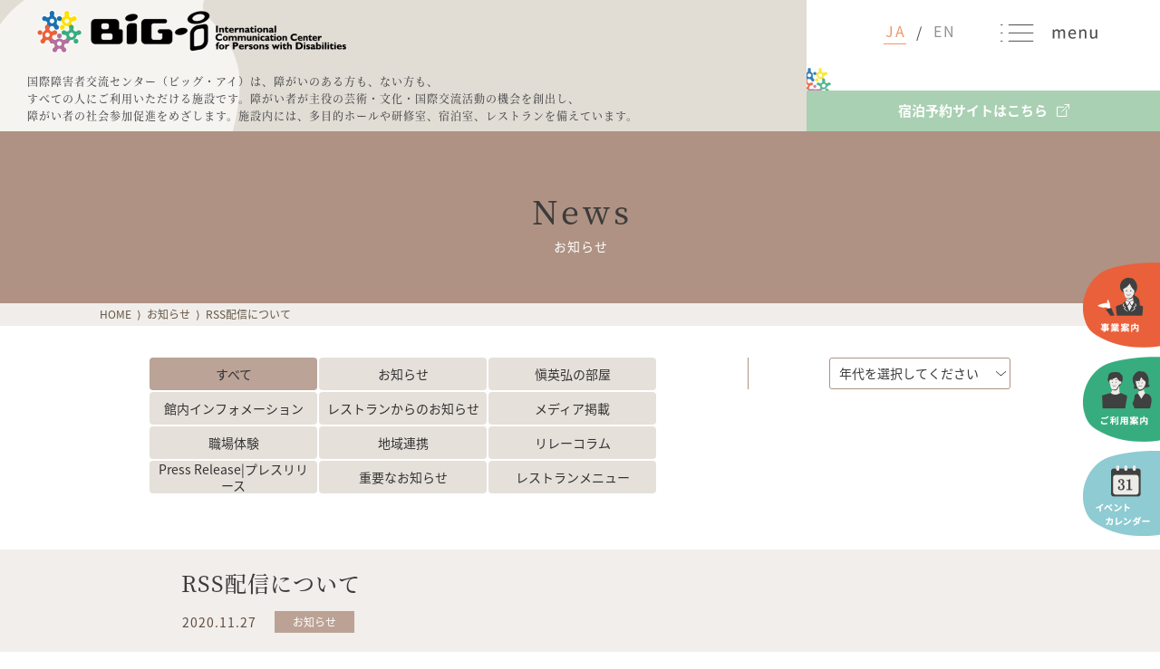

--- FILE ---
content_type: text/html; charset=utf-8
request_url: https://big-i.jp/news/post/000543.php
body_size: 20787
content:
<!DOCTYPE html>
<html lang="ja">
<head prefix="og: http://ogp.me/ns# fb: http://ogp.me/ns/fb# article: http://ogp.me/ns/article#">
<meta charset="UTF-8">
<meta name="viewport" content="width=device-width, initial-scale=1.0">
<meta http-equiv="X-UA-Compatible" content="IE=edge" />
<meta name="format-detection" content="telephone=no">

<title>RSS配信について　|　お知らせ　|　国際障害者交流センター（ビッグ・アイ）</title>

<meta name="description" content="国際障害者交流センター（ビッグ・アイ）は、障がいのある方も、ない方も、すべての人にご利用いただける施設です。障がい者が主役の芸術・文化・国際交流活動の機会を創出し、障がい者の社会参加促進をめざします。施設内には、多目的ホールや研修室、宿泊室、レストランを備えています。" />
<meta name="keywords" content="国際障害者交流センター（ビッグ・アイ）,障がい者,芸術,文化,国際,交流,多目的ホール,研修室,宿泊室,レストラン,イベント,アートプロジェクト,愛カフェ,トラベルサロン,i-co" />

<meta property="og:title" content="RSS配信について　|　お知らせ　|　国際障害者交流センター（ビッグ・アイ）" />
<meta property="og:type" content="website" />
<meta property="og:url" content="http://www.big-i.jp/news/post/000543.phph" />
<meta property="og:image" content="http://www.big-i.jp/images/common/ogp.jpg" />
<meta property="og:site_name"  content="国際障害者交流センター（ビッグ・アイ）" />
<meta property="og:description" content="国際障害者交流センター（ビッグ・アイ）は、障がいのある方も、ない方も、すべての人にご利用いただける施設です。障がい者が主役の芸術・文化・国際交流活動の機会を創出し、障がい者の社会参加促進をめざします。施設内には、多目的ホールや研修室、宿泊室、レストランを備えています。" />
<meta name="twitter:card" content="summary_large_image" />
<meta name="twitter:image" content="http://www.big-i.jp/images/common/ogp.jpg" />

<script src="/js/viewport.js"></script>
<link href="/favicon.ico" rel="shortcut icon" />
<link href="/css/slick.css" rel="stylesheet" />
<link href="/css/common.css?202008" rel="stylesheet" />
<link href="/css/news.css?202008" rel="stylesheet" />

<script>
(function(d) {
var config = {
  kitId: 'uxl7bfn',
  scriptTimeout: 3000,
  async: true
},
h=d.documentElement,t=setTimeout(function(){h.className=h.className.replace(/\bwf-loading\b/g,"")+" wf-inactive";},config.scriptTimeout),tk=d.createElement("script"),f=false,s=d.getElementsByTagName("script")[0],a;h.className+=" wf-loading";tk.src='https://use.typekit.net/'+config.kitId+'.js';tk.async=true;tk.onload=tk.onreadystatechange=function(){a=this.readyState;if(f||a&&a!="complete"&&a!="loaded")return;f=true;clearTimeout(t);try{Typekit.load(config)}catch(e){}};s.parentNode.insertBefore(tk,s)
})(document);
</script>

<!-- Global site tag (gtag.js) - Google Analytics -->
<script async src="https://www.googletagmanager.com/gtag/js?id=G-6GLN2KRVX4"></script>
<script>
  window.dataLayer = window.dataLayer || [];
  function gtag(){dataLayer.push(arguments);}
  gtag('js', new Date());


  gtag('config', 'G-6GLN2KRVX4');
</script>

</head>
<body>
<section id="wrapper">

	<header class="clear">
		<h1 class="fade op"><a href="/">国際障害者交流センター（ビッグ・アイ）</a></h1>

		<div class="rightblock clear">
			<p class="lang"><a href="/" class="current">JA</a> / <a href="/contents/en/">EN</a></p>
			<p class="menu fade op"><a href="">MENU</a></p>
		</div>

		<div class="popmenu">
			<div class="menu_head">
				<p class="lang"><a href="/" class="current">JA</a> / <a href="/contents/en/">EN</a></p>
				<p class="menu fade op"><a href="">MENU</a></p>
			</div>

			<div class="menu_body">
				<div class="linkbox fade op">
					<p class="lline na"><a href="/">ホーム</a></p>
				</div>

				<h3>プロジェクト</h3>
				<div class="linkbox fade op">
					<div class="catlist">
						<p class="cat1"><a href="/projects/">事業案内</a></p>
						<p class="cat2"><a href="/museum2/">ミュージアム</a></p>
					</div>

					<div class="catlist">
						<p class="cat3"><a href="/reports/">事業報告・研究</a></p>
						<p class="cat4"><a href="/spprojects/">特設</a></p>
					</div>
				</div>

				<div class="linkbox fade op">
					<p class="lline cal"><a href="/calendar/">イベントカレンダー</a></p>
				</div>

				<div class="linkbox nb fade op">
					<p class="lline"><a href="/contact/">お問合せ</a></p>
				</div>

				<div class="scbox">
					<p class="tline">宿泊室について</p>
					<div class="body">
						<p class="tel"><b>072-290-0900</b></p>
						<p class="time">受付時間：9:00～23:00</p>
						<p class="contact fade op"><a href="https://www.big-i.jp/hotel/" target="_blank"><b>宿泊のご予約はこちら</b></a></p>
					</div>
				</div>

				<div class="scbox">
					<p class="tline">多目的ホール・研修室のご利用について</p>
					<div class="body">
						<p class="tel"><b>072-290-0900</b></p>
						<p class="time">受付時間：9:00～23:00</p>
						<p class="contact fade op"><a href="/contact/?c=1">多目的ホール・研修室のご利用に関する<span>お問合せフォームはこちら</span></a></p>
					</div>
				</div>

				<div class="scbox lastb">
					<p class="tline w">障がい者の文化芸術活動及び鑑賞に関するご相談・<br />事業・ホームページ・情報紙に関するお問合せ</p>
					<div class="body">
						<p class="tel"><b>072-290-0962</b></p>
						<p class="time">受付時間：平日　10:00～18:00</p>
						<p class="contact fade op"><a href="/contact/?c=2">障がい者の文化芸術活動及び鑑賞に<br />関するご相談・事業・ホームページ・<br /><span>情報紙に関するお問合せフォームはこちら</span></a></p>
					</div>
				</div>

				<div class="iconbox">
					<p class="box1"><a href="/guide/"><b>利用案内</b></a></p>
					<p class="box2"><a href="/about/access.php#cnavi"><b>交通アクセス</b></a></p>
				</div>

				<div class="linkbox fade op">
					<p class="lline"><a href="/about/">ビッグ･アイとは</a></p>
				</div>

				<div class="linkbox fade op">
					<p class="lline"><a href="/news/">News おしらせ</a></p>
				</div>

				<div class="linkbox fade op">
					<p class="lline"><a href="/use/">施設紹介</a></p>
				</div>

				<div class="linkbox fade op">
					<div class="catlist">
						<p><a href="/use/guestroom.php">宿泊施設</a></p>
						<p><a href="/use/hall.php">多目的ホール</a></p>
					</div>

					<div class="catlist">
						<p><a href="/use/trainingroom.php">研修室</a></li>
						<p><a href="/use/restaurant.php">レストラン</a></p>
					</div>

					<div class="catlist">
						<p><a href="/use/barrierfree.php">バリアフリー</a></p>
					</div>
				</div>

				<div class="linkbox fade op">
					<p class="lline"><a href="/links/">リンク集</a></p>
				</div>

				<div class="linkbox fade op">
					<p class="lline"><a href="/privacy/">プライバシーポリシー</a></p>
				</div>

				<div class="menu_sns fade op">
					<p class="fb"><a href="https://www.facebook.com/bigiartproject" target="_blank"></a></p>
					<p class="rss"><a href="/news/post/000543.php#jump1" target="_blank">RSS</a></p>
				</div>

				<div class="plogoarea">
					<p class="logo fade op"><a href="/">国際障害者交流センター（ビッグ・アイ）</a></p>
					<p class="address">〒590-0115<br />大阪府堺市南区茶山台1-8-1</p>
				</div>
			</div>
		</div>
	</header>

<section class="ptitle_block clear">
	<div class="tinfo_block clear">
		<p class="lead">
			国際障害者交流センター（ビッグ・アイ）は、障がいのある方も、ない方も、<br class="pc" />すべての人にご利用いただける施設です。障がい者が主役の芸術・文化・国際交流活動の機会を創出し、<br class="pc" />障がい者の社会参加促進をめざします。施設内には、多目的ホールや研修室、宿泊室、レストランを備えています。
		</p>
		<p class="link fade op"><a href="https://www.big-i.jp/hotel/" target="_blank"><b>宿泊予約サイトはこちら</b></a></p>
	</div>

	<div class="ptitle">
		<h1>News</h1>
		<p>お知らせ</p>
	</div>

	<div class="bread">
		<ul>
			<li><a href="/">HOME</a></li>
			<li>&nbsp;&nbsp;&rang;&nbsp;&nbsp;<a href="/news/">お知らせ</a></li>
			<li>&nbsp;&nbsp;&rang;&nbsp;&nbsp;RSS配信について</li>
		</ul>
	</div>
</section>

<section class="news_area2">

	

















	<div class="cnavi_block mb60 clear">
		<div class="cnavilist">
			<ul>
				<li class="on"><a href="/news/">すべて</a></li>
					<li><a href="/news/news/#jump1">お知らせ</a></li>
					<li><a href="/news/room/#jump1">愼英弘の部屋</a></li>
					<li><a href="/news/information/#jump1">館内インフォメーション</a></li>
					<li><a href="/news/restaurant-news/#jump1">レストランからのお知らせ</a></li>
					<li><a href="/news/cat100/#jump1">メディア掲載</a></li>
					<li><a href="/news/cat53/#jump1">職場体験</a></li>
					<li><a href="/news/cat57/#jump1">地域連携</a></li>
					<li><a href="/news/column/#jump1">リレーコラム</a></li>
					<li><a href="/news/press-release/#jump1">Press Release|プレスリリース</a></li>
					<li><a href="/news/important/#jump1">重要なお知らせ</a></li>
					<li><a href="/news/menu/#jump1">レストランメニュー</a></li>
			</ul>
		</div>

		<div class="archives_box">
			<select onChange="top.location.href=value" class="select">
				<option value="">年代を選択してください</option>
					<option value="/news/2011/#jump1">2011</option>
					<option value="/news/2012/#jump1">2012</option>
					<option value="/news/2014/#jump1">2014</option>
					<option value="/news/2015/#jump1">2015</option>
					<option value="/news/2016/#jump1">2016</option>
					<option value="/news/2017/#jump1">2017</option>
					<option value="/news/2018/#jump1">2018</option>
					<option value="/news/2019/#jump1">2019</option>
					<option value="/news/2020/#jump1">2020</option>
					<option value="/news/2021/#jump1">2021</option>
					<option value="/news/2022/#jump1">2022</option>
					<option value="/news/2023/#jump1">2023</option>
					<option value="/news/2024/#jump1">2024</option>
					<option value="/news/2025/#jump1">2025</option>
			</select>
		</div>
	</div>


	<div class="posttitle_block" id="jump1">
		<div class="block1">
						<h1 class="minc">RSS配信について</h1>

			<div class="dateline">
				<p class="date">2020.11.27</p>
				<p class="cat news">お知らせ</p>
			</div>
							
		</div>
	</div>

	<div class="post_block block1">
		
		<div class="entry_body clear fade op">
			<p>---</p>
<p><strong>RSS配信について</strong></p>
<p>---</p>
<p>BiG-i（ビック・アイ）では、新着情報を簡単に取得していただくため、RSSによる情報発信を行っております。</p>
<p></p>
<p><strong>BiG-i（ビック・アイ）で提供しているRSS</strong></p>
<ul>
<li><span>News お知らせ　https://big-i.jp/news/news.xml</span><span></span></li>
<li><span>事業案内　https://big-i.jp/projects/projects.xml</span></li>
</ul>
<p><span></span></p>
<p><span>---</span></p>
<p><strong>RSS配信とは</strong></p>
<p><span>---</span></p>
<p><span>RSS（アール・エス・エス：Rich Site Summary）とは、ウェブサイトの要約や記事の見出しなどを配信するためのXMLベースのデータフォーマットです。 </span></p>
<p><span>RSSリーダーと呼ばれるソフトウェアやRSSに対応したブラウザを使用することで、BiG-i（ビック・アイ）に掲載された新着情報を素早く入手して、興味のある記事を簡単に閲覧することができます。</span></p>
<p><span></span></p>
<p><span>---</span></p>
<p><strong>利用方法</strong></p>
<p><span>---</span></p>
<ol>
<li><span>RSS配信を閲覧するために、RSSリーダー又はRSS対応ブラウザを用意してください。</span></li>
<li><span>BiG-i（ビック・アイ）で提供しているRSSのURLをRSSリーダー等に読み込んでください。</span></li>
<li><span>読み込み方法の詳細は、各RSSリーダー等の使用方法に従ってください。</span></li>
</ol>
<p><span></span></p>
<p><span>---</span></p>
<p><strong>利用に当たっては以下の点にご注意ください</strong></p>
<p><span>---</span></p>
<ul>
<li><span>RSSのご利用に関するご質問や、RSSリーダーなどの設定方法、機能、動作環境などについては、それぞれの提供元にお問い合わせください。（BiG-i（ビック・アイ）では個別のお問い合わせに応じられませんので、あらかじめご了承ください。）</span></li>
<li><span>RSS配信後、掲載期間の終了等によりページが削除されたり、URLが変更となる場合があります。</span></li>
<li><span>予告なしにRSS配信のサービスを変更・停止をさせていただく場合があります。</span></li>
</ul>				
		</div>
		
























		<div class="entrydata_block">				
			

			

			
			
		</div>

		<p class="backbox fade op"><a href="/news/#jump1">一覧へ戻る</a></p>
	</div>
</section>

									
				
			
				
			
				
		
			
			 
			
			
				
			
				
									
				
			
				
		
			
			 
			
			
				
			
				
			
				
					
					
					 
					
											
					
								
					
					
					
							
				
		
			
					
		
	
	
	 
	
		
				
			
			
			 
			
			
				
									
				
			
				
			
				
		
			
			 
			
			
				
			
				
									
				
			
				
		
			
			 
			
			
				
			
				
			
				
					
					
					 
					
											
					
					
					
							
				
		
			
					
		
	
	
	 
	
		
				
			
			
			 
			
			
				
									
				
			
				
			
				
		
			
			 
			
			
				
			
				
									
				
			
				
		
			
			 
			
			
				
			
				
			
				
					
					
					 
					
											
					
								
					
					
					
							
				
		
			
					
		
	
	
	 
	
		
				
			
			
			 
			
			
				
									
				
			
				
			
				
		
			
			 
			
			
				
			
				
									
				
			
				
		
			
			 
			
			
				
			
				
			
				
					
					
					 
					
											
					
								
					
					
					
							
				
		
			
					
		
	
	
	 
	
		
				
			
			
			 
			
			
				
									
				
			
				
			
				
		
			
			 
			
			
				
			
				
									
				
			
				
		
			
			 
			
			
				
			
				
			
				
					
					
					 
					
											
					
					
					
							
				
		
			
					
		
	
	
	 
	
		
				
			
			
			 
			
			
				
									
				
			
				
			
				
		
			
			 
			
			
				
			
				
									
				
			
				
		
			
			 
			
			
				
			
				
			
				
					
					
					 
					
											
					
					
					
							
				
		
			
					
		
	
	
	 
	
		
				
			
			
			 
			
			
				
									
				
			
				
			
				
		
			
			 
			
			
				
			
				
									
				
			
				
		
			
			 
			
			
				
			
				
			
				
					
					
					 
					
											
					
								
					
					
					
							
				
		
			
					
		
	
	
	


	<section class="cbanner_area">
		<div class="block1">
			<div class="cbanner fade op mimg">
				<p><a href="https://www.big-i.jp/news/room/#jump1"><img src="/items/big-i-banner_shinyonhon.png" alt=""></a></p>
				<p><a href="https://japanculturalexpo.bunka.go.jp/en/"><img src="/items/jce_banner_1000_400.png" alt=""></a></p>
				<p><a href="https://www.facebook.com/bigiartproject/"><img src="/items/43824027a4a5702883397517b49367068fd73516.png" alt=""></a></p>
				<p><a href="https://openartsnetwork.jp/" target="_blank"><img src="/items/3b54561677bd66271d66c6e2f21c01aca5ad5c9f.png" alt=""></a></p>
				<p><a href="https://big-i.jp/news/post/000884.php"><img src="/items/f8066927c3abfd365c8d2e1b256a6fca50616eb0.png" alt=""></a></p>
				<p><a href="https://big-i.jp/spprojects/post/000777.php"><img src="/items/bana.jpeg" alt=""></a></p>
				<p><a href="https://big-i.jp/news/column/#jump1"><img src="/items/big-i-banner_relay-column.jpg" alt=""></a></p>

			</div>
			<p class="prev fade op"><a href="">Prev</a></p>
			<p class="next fade op"><a href="">Next</a></p>
		</div>
	</section>

	<section class="bottom_area">
		<div class="block1">
			<div class="areatitle">
				<p>Contact</p>
				<h2>お問合せ</h2>
			</div>

			<div class="bottom_box">
				<h3>宿泊室に関するお問合せ</h3>

				<p class="tel"><b>072-290-0900</b></p>
				<p class="time">受付時間：9:00～23:00</p>

				<p class="contact fade op"><a href="https://www.big-i.jp/hotel/" target="_blank"><b>宿泊のご予約はこちら</b></a></p>
			</div>

			<div class="bottom_box">
				<h3>多目的ホール・研修室のご利用に関するお問合せ</h3>

				<p class="tel"><b>072-290-0900</b></p>
				<p class="time">受付時間：9:00～23:00</p>

				<p class="contact fade op"><a href="/contact/?c=1">多目的ホール・研修室のご利用に関する<span>お問合せフォームはこちら</span></a></p>
			</div>

			<div class="bottom_box">
				<h3>障がい者の文化芸術活動及び鑑賞に関するご相談・<br />事業・ホームページ・情報紙に関するお問合せ</h3>

				<p class="tel"><b>072-290-0962</b></p>
				<p class="time">受付時間：平日　10:00～18:00</p>

				<p class="contact fade op"><a href="/contact/?c=2">障がい者の文化芸術活動及び鑑賞に<br />関するご相談・事業・ホームページ・<br /><span>情報紙に関するお問合せフォームはこちら</span></a></p>
			</div>
		</div>
	</section>

	<footer>
		<div class="tnavi_block">
			<ul class="clear fade op">
				<li class="tnavi1"><a href="/projects/">事業案内</a></li>
				<li class="tnavi2"><a href="/guide/">ご利用案内</a></li>
				<li class="tnavi3"><a href="/calendar/">イベントカレンダー</a></li>
			</ul>
		</div>
		<p class="pagetop"><a href="#wrapper">ページトップへ</a></p>
		<div class="block1">
			<div class="fblock1 clear">
				<div class="flinks">
					<p><a href="/">ホーム</a></p>
				</div>

				<div class="flinks">
					<p><a href="/about/">ビッグ･アイ</a></p>

					<ul>
						<li><a href="/news/">- News お知らせ</a></li>
						<li><a href="/about/aboutus.php">- 運営団体</a></li>
						<li><a href="/guide/">- 利用案内</a></li>
						<li><a href="/about/access.php">- 交通アクセス</a></li>
					</ul>
				</div>

				<div class="flinks">
					<p><a href="/use/">施設紹介</a></p>

					<ul>
						<li><a href="/use/guestroom.php">- 宿泊施設</a></li>
						<li><a href="/use/hall.php">- 多目的ホール</a></li>
						<li><a href="/use/trainingroom.php">- 研修室</a></li>
						<li><a href="/use/restaurant.php">- レストラン</a></li>
						<li><a href="/use/barrierfree.php">- バリアフリー</a></li>
					</ul>
				</div>

				<div class="flinks">
					<p><a href="/projects/">プロジェクト</a></p>

					<ul>
						<li><a href="/projects/">- 事業案内</a></li>
						<li><a href="/museum2/">- ミュージアム</a></li>
						<li><a href="/reports/">- 事業報告・研究</a></li>
						<li><a href="/spprojects/">- 特設</a></li>
					</ul>

					<p><a href="/calendar/">イベントカレンダー</a></p>
				</div>

				<div class="flinks">
					<p><a href="/contact/">お問合せ</a></p>
					<p><a href="/links/">リンク集</a></p>
					<p><a href="/privacy/">プライバシーポリシー</a></p>
				</div>
			</div>

			<div class="fblock2">
				<p class="flogo mimg fade op"><a href="/"><img src="/images/common/logo.png" alt="国際障害者交流センター（ビッグ・アイ）"></a></p>

				<div class="finfo">
					<p class="label">国際障害者交流センター（ビッグ・アイ）</p>
					<p class="address">
						〒590-0115<br />
						大阪府堺市南区茶山台1-8-1
					</p>
				</div>
			</div>
		</div>

		<p class="copyright"><b>Copyright &copy; 2020 </b>ビッグ・アイ 国際障害者交流センター. all rights reserved.</p>
	</footer>
</section><!-- END wrapper -->

<script src="/js/jquery.min.js"></script>
<script src="/js/slick.min.js"></script>
<script src="/js/func.js"></script>
<script src="/js/news.js"></script>

<!--[if lt IE 9]>
<script src="https://cdnjs.cloudflare.com/ajax/libs/html5shiv/3.7.3/html5shiv.min.js"></script>
<![endif]-->

</body>
</html>

--- FILE ---
content_type: text/css
request_url: https://big-i.jp/css/common.css?202008
body_size: 52060
content:
@charset "utf-8";
/* -- -- --
 * ROOM8 Template V3.4
 * Last Up Date: 2020.3
 * Author: mick
-- -- -- -- -- -- -- -- */
* {
	margin: 0;
	padding: 0;
	word-break: break-all;
	box-sizing: border-box;
}

html {
	opacity: 0;
	-ms-text-size-adjust: 100%;
	-webkit-text-size-adjust: 100%;
	font-size: 10px;
	>font-size: 62.5%;
}

html.wf-active, html.loading-delay {
	opacity: 1;
	-webkit-transition: .2s;
	-moz-transition: .2s;
	-o-transition: .2s;
	transition: .2s;
}

body {
	font-family: noto-sans-cjk-jp, sans-serif;
	font-weight: 400;
	/* font-feature-settings : 'palt';*/
	color: #3b3b3b;
}

/*
Noto Sans CJK JP Regular
font-family: noto-sans-cjk-jp, sans-serif;
font-weight: 400;
font-style: normal;

Noto Sans CJK JP Bold
font-family: noto-sans-cjk-jp, sans-serif;
font-weight: 700;
font-style: normal;

Source Han Serif Medium
font-family: source-han-serif-japanese, serif;
font-weight: 500;
font-style: normal;
*/

.minc {
	font-family: source-han-serif-japanese, serif;
	font-weight: 500;
	font-style: normal;
}

html, body {
	height:100%;
}

body.fixed {
	position: fixed;
	top:0;
	left:0;
	width: 100%;
}

header,
article,
nav,
section,
footer {
	display: block;
}

audio,
canvas,
progress,
video {
	display: inline-block;
	vertical-align: baseline;
}

header,
article,
nav,
section,
footer,
div,
p {
	-webkit-box-sizing: border-box;
	-moz-box-sizing: border-box;
	box-sizing: border-box;
}

p {
	line-height: 1.6;
}

a {
	color: #333;
	border: none;
	outline: 0;
	background-color: transparent;
	text-decoration: none;
}

a:active,
a:hover {
	outline: 0;
}

b,
strong {
	font-weight: 700;
}

i {
	font-style: italic;
}

del {
	text-decoration: line-through;
}

h1,h2,h3,h4,h5,h6 {
	line-height: 1.4;
	font-size: 1.0em;
	font-weight: 700;
}

img {
	border: 0;
	vertical-align: bottom;
}

.mimg img {
	width:100%;
	height:auto;
}

.entry_body .aligncenter {
    display: block;
    margin: 0 auto;
}

.entry_body .alignright {
	margin:0 0 0 10px;
	float: right;
}

.entry_body .alignleft {
	margin:0 10px 0 0;
	float: left;
}

.entry_body a {
	color:#3867fa;
	text-decoration: underline;
}

.entry_body a:hover {
	text-decoration: none;
}

.entry_body ol {
	margin:0 0 0 20px;
	list-style-position: outside;
	list-style-type: decimal;
}

.entry_body ul {
	margin:0 0 0 20px;
	list-style-position: outside;
	list-style-type: disc;
}

.entry_body table {
	max-width:100%!important;
	border:1px solid #CCC;
}

.entry_body img {
	max-width:100%;
	height:auto;
}

.entry_body hr {
	height: 0;
	-moz-box-sizing: content-box;
	box-sizing: content-box;
}

.entry_body table th,
.entry_body table td {
	padding:5px;
}

.entry_body blockquote {
	margin:0 0 15px;
    padding: 25px 15px 15px 50px;
    min-height:80px;
    box-sizing: border-box;
    font-style: italic;
    background: #efefef;
    color: #555;
    position: relative;
}

.entry_body blockquote:before {
    display: inline-block;
    position: absolute;
    top: 10px;
    left: -3px;
    vertical-align: middle;
    content: "“";
    font-family: sans-serif;
    color: #cfcfcf;
    font-size: 90px;
    line-height: 1;
}

.entry_body blockquote p {
     padding: 10px 0;
    padding: 0;
    line-height: 1.7;
}

.entry_body blockquote cite {
    display: block;
    text-align: right;
    color: #888888;
    font-size: 0.9em;
}

@media screen and (min-width: 768px) {

	.entry_body table th,
	.entry_body table td {
		padding:10px;
	}

	.entry_body blockquote {
		margin:0 0 40px;
	}
}

.aform-vertical-ul li {
	display: block!important;
}

pre {
	overflow: auto;
}

table {
	border-collapse: collapse;
	border-style: none;
	border-spacing: 0;
}

dt,
dd,
td,
th {
	line-height: 1.6;
}

ul,
ol {
	list-style: none;
}

li {
	line-height: 1.6;
}

.pc {
	display: none;
}

/* Forms
========================================================================== */
button,
input,
optgroup,
select,
textarea {
	color: inherit;
	font: inherit;
	margin: 0;
}

button {
	overflow: visible;
}

button,
select {
	text-transform: none;
}

optgroup {
	font-weight: 700;
}

input[type="text"],
input[type="password"],
input[type="email"],
input[type="url"],
input[type="date"],
input[type="month"],
input[type="time"],
input[type="datetime"],
input[type="datetime-local"],
input[type="week"],
input[type="number"],
input[type="search"],
input[type="tel"],
select,
textarea {
	display: inline-block;
	vertical-align: middle;
	border-radius: 0;
	-webkit-box-sizing: border-box;
	-moz-box-sizing: border-box;
	box-sizing: border-box;
	-webkit-appearance: none;
}

::-webkit-input-placeholder {
	color: #AAA;
}

::-moz-placeholder {
	color: #AAA;
}

:-ms-input-placeholder {
	color: #AAA;
}

::-placeholder {
	color: #AAA;
}

/* Extras
========================================================================== */
.r0 { margin-right:0!important; }
.b0 { margin-bottom: 0!important; }

.clear:after,
.block1:after,
.block2:after,
.inblock:after,
.contents:after {
    content: "";
    clear: both;
    display: block;
	visibility: hidden;
	overflow: hidden;
}

.screen {
	display: none;
	opacity: 0;
	position: fixed;
	top:0;
	left:0;
	width:100%;
	height:130%;
	background-color: #000;
	z-index: 80;
}

.screen_active .screen {
    animation-delay:0.2s;
    -moz-animation-delay:0.2s;
	-webkit-animation-delay:0.2s;
	animation-name: screen_active;
	-moz-animation-name: screen_active;
	-webkit-animation-name: screen_active;
	animation-duration: 1s;
	-moz-animation-duration: 1s;
	-webkit-animation-duration: 1s;
	animation-iteration-count:1;
	-moz-animation-iteration-count:1;
	-webkit-animation-iteration-count:1;
	animation-fill-mode:both;
	-moz-animation-fill-mode:both;
	-webkit-animation-fill-mode:both;
}

@keyframes screen_active {
	0% {display: none; opacity: 0;}
	1% {display: block; opacity: 0;}
	100% {display: block; opacity: 0.8;}
}

@-moz-keyframes screen_active {
	0% {display: none; opacity: 0;}
	1% {display: block; opacity: 0;}
	100% {display: block; opacity: 0.8;}
}

@-webkit-keyframes screen_active {
	0% {display: none; opacity: 0;}
	1% {display: block; opacity: 0;}
	100% {display: block; opacity: 0.8;}
}

#dammy {
	display: block;
	overflow: hidden;
	background: url('../images/') no-repeat;
	padding: 40px 0 0;
	width: 216px;
	height: 0!important;
}

/*
========================================================================== */
#wrapper {
	padding:57px 0 60px;
	font-size:1.4rem;
}

.block1 {
	padding:30px 10px;
}

@media screen and (min-width: 350px) {

	.block1 {
		padding:30px 20px;
	}
}

header {
	position: fixed;
	top:0;
	left:0;
	width:100%;
	background-image: url('../images/common/sp_header_back.png');
	background-repeat: no-repeat;
	background-size: 265px auto;
	background-color: #e1ddd5;
	z-index: 100;
}

header h1 {
	margin:0 0 0 10px;
	width: 235px;
	float:left;
}

header h1 a {
	display: block;
	overflow: hidden;
	background: url('../images/common/logo.png') no-repeat left center;
	background-size: 235px auto;
	padding: 57px 0 0;
	height: 0!important;
}

header .rightblock {
	background-color: #FFF;
	width:55px;
	height:57px;
	float:right;
}

header .rightblock .menu {
	width:55px;
}

header .rightblock .menu a {
	display: block;
	overflow: hidden;
	background: url('../images/common/sp_icon_menu.png') no-repeat center center;
	background-size: 28px 30px;
	padding: 57px 0 0;
	height: 0!important;
}

header .rightblock .lang {
	display: none;
}

header .popmenu {
	display: none;
	position: fixed;
	top:0;
	right:0;
	width:100%;
	background-color: #e1ddd5;
}

header.active .popmenu {
	display: block;
}

header .menu_head {
	display: flex;
	justify-content: space-between;
	align-items: center;
	height:57px;
}

header .menu_head .menu {
	width:55px;
}

header .menu_head .menu a {
	display: block;
	overflow: hidden;
	background: url('../images/common/icon_close2.png') no-repeat center center;
	background-size: 24px 32px;
	padding: 57px 0 0;
	height: 0!important;
}

header .menu_head .lang {
	display: flex;
	justify-content: space-between;
	align-items: center;
	padding:0 0 0 15px;
	width: 80px;
	color:#4F4D50;
	font-size:1.3rem;
}

header .menu_head .lang a {
	display: inline-block;
	padding:0 0 1px 2px;
	color:#978F8A;
	letter-spacing: 2px;
}

header .menu_head .lang a.current {
	color:#F19568;
	border-bottom:1px solid #F19568;
}

header .menu_body {
	padding:0 10px;
	overflow-y: scroll;
	position: relative;
	-webkit-overflow-scrolling: touch;
}

.menu_body .linkbox {
	border-bottom:1px solid #b9bebe;
}

.menu_body .linkbox.nb {
	border-bottom:none;
}

.menu_body .linkbox:first-child {
	border-top:1px solid #b9bebe;
}

.menu_body .linkbox .lline {
	font-size:1.2rem;
	letter-spacing: 1px;
}

.menu_body .linkbox .lline a {
	display: block;
	background: url('../images/common/icon_arrow1.png') no-repeat right 15px center;
	background-size: auto 14px;
	line-height:44px;
	color:#4F4D50;
	text-align: center;
	font-weight: bold;
}

.menu_body .linkbox .lline.cal a {
	background-image: url('../images/common/icon_cal.png'), url('../images/common/icon_arrow1.png');
	background-repeat: no-repeat, no-repeat;
	background-position:45px center, right 15px center;
	background-size: 32px 32px, auto 14px;
}

.menu_body .linkbox .lline.na a {
	background: none;
}

.menu_body h3 {
	line-height:44px;
	color:#4F4D50;
	text-align: center;
	font-size:1.2rem;
	letter-spacing: 1px;
	border-bottom:1px solid #b9bebe;
}

.catlist {
	display: flex;
	align-items: center;
	padding:3px 0;
	font-size:1.2rem;
	border-bottom:1px solid #b9bebe;
}

.catlist:last-child {
	border-bottom:none;
}

.catlist p {
	padding:3px 0;
	width:50%;
}

.catlist p:first-child {
	width:calc(50% - 1px);
	border-right:1px solid #b9bebe;
}

.catlist p a {
	display: block;
	margin:0 6px;
	line-height:30px;
	color:#4F4D50;
	text-align: center;
	font-weight: bold;
	letter-spacing: 2px;
	border-radius: 5px;
	-moz-border-radius: 5px;
	-webkit-border-radius: 5px;
}

.catlist p.cat1 a {
	background-color: #a6dbe0;
}

.catlist p.cat2 a {
	background-color: #d9bacd;
}

.catlist p.cat3 a {
	background-color: #c3cbe1;
}

.catlist p.cat4 a {
	background-color: #b5d3bc;
}

.iconbox {
	display: flex;
	justify-content: center;
	align-items: center;
	padding:3px 0;
	font-size:1.2rem;
	border-bottom:1px solid #b9bebe;
}

.iconbox p {
	padding:3px 0;
	width:50%;
}

.iconbox p:first-child {
	width:calc(50% - 1px);
	border-right:1px solid #b9bebe;
}

.iconbox a {
	display: block;
	padding:12px 0 0;
	height:84px;
	text-align: center;
}

.iconbox b {
	display: inline-block;
	background: url('../images/common/icon_guide.png') no-repeat center top;
	background-size: auto 40px;
	padding:44px 0 0;
	letter-spacing: 1px;
}

.iconbox p.box2 b {
	background-image: url('../images/common/icon_access.png');
}

.scbox {
	margin:0 0 1px;
	font-size:1.2rem;
	background-color: #6d6b6e;
}

.scbox.lastb {
	margin:0;
}

.scbox .tline {
	display: block;
	background: url('../images/common/icon_arrow6.png') no-repeat right 12px center;
	background-size: 13px 7px;
	background-color: #6d6b6e;
	padding:3px 0;
	line-height:44px;
	min-height:44px;
	color:#FFF;
	text-align: center;
	font-weight: bold;
	cursor: pointer;
}

.scbox .tline.w {
	padding:8px 0;
	line-height:1.5;
}

.scbox.open .tline {
	background-image: url('../images/common/icon_arrow4.png');
}

.scbox .body {
	display: none;
	padding:0 20px 20px 14vw;
	color:#FFF;
}

.scbox.open .body {
	display: block;
}

.scbox .body .tel {
	background: url('../images/common/icon_dial.svg') no-repeat left center;
	background-size: 17px 22px;
	margin:0 0 15px;
	padding:0 0 0 26px;
	line-height:28px;
	font-size:2.6rem;
	font-family: source-han-serif-japanese, serif;
}

.scbox .body .tel b {
	font-weight: 500;
	letter-spacing: 2px;
}

.scbox .body .tel a {
	color:#FFF;
}

.scbox .body .time {
	background: url('../images/common/icon_time.png') no-repeat left center;
	background-size: 16px 16px;
	margin:0 0 10px;
	padding:0 0 0 26px;
	line-height:18px;
	letter-spacing: 1px;
}

.scbox .body .contact {
	background: url('../images/common/icon_contact.png') no-repeat left center;
	background-size: auto 10px;
	padding:0 0 0 24px;
	line-height:1.4;
}

.scbox .body .contact a {
	color:#EEBCA4;
}

.scbox .body .contact b {
	display:inline-block;
	background: url('../images/common/icon_outlink.svg') no-repeat right center;
	background-size: 11px 11px;
	padding:0 21px 0 0;
	font-weight: 400;
}

.scbox .body .contact span {
	display: inline-block;
	background: url('../images/common/icon_arrow2') no-repeat right center;
	background-size: 5px 10px;
	padding:0 15px 0 0;
}

.menu_sns {
	display: flex;
	justify-content: center;
	margin:0 0 20px;
	padding:20px 0 0;
}

.menu_sns p {
	margin:0 5px;
	width:30px;
}

.menu_sns p a {
	display: block;
	overflow: hidden;
	background: url('../images/common/icon_fb1.png') no-repeat center center;
	background-size: 24px 24px;
	padding: 30px 0 0;
	height: 0!important;
}

.menu_sns p.rss a {
	background-image: url('../images/common/icon_rss.svg');
}

.plogoarea {
	padding:0 0 15px;
	text-align: center;
	font-size:1.2rem;
}

.plogoarea .logo {
	margin:0 0 5px;
}

.plogoarea .logo a {
	display: block;
	background: url('../images/common/logo.png') no-repeat center top;
	background-size: 300px auto;
	padding:60px 0 0;
	color:#4F4D50;
	font-weight: bold;
}

.plogoarea .address {
	color:#4F4D50;
}

.areatitle {
	margin:0 0 15px;
	text-align: center;
}

.areatitle p {
	margin:0 0 3px;
	padding:0 0 0 2px;
	line-height:1.2;
	color:#2E2134;
	font-family: source-han-serif-japanese, serif;
	font-weight: 500;
	font-size:1.8rem;
	letter-spacing: 2px;
}

.areatitle h2 {
	color:#978F8A;
	font-size:1.0rem;
}

.areatitle2 {
	margin:0 0 15px;
	padding:0 0 0 2px;
	text-align: center;
	font-family: source-han-serif-japanese, serif;
	font-weight: 500;
	font-size:1.8rem;
	letter-spacing: 2px;
}

.btnbox {
	padding:0 10px;
}

.btnbox p {
	font-size:2.0rem;
}

.btnbox p a {
	display: block;
	background: url('../images/common/icon_arrow2.svg') no-repeat right 15px center;
	background-size: 9px 18px;
	background-color: #faa987;
	line-height:45px;
	text-align: center;
	color:#FFF;
}

.binfo_block {
	padding-bottom:60px;
}

.binfo_blockbody {
	margin:0 0 25px;
	background-color: #ebe6e1;
}

.binfo_blockbody .index_block .facbox {
	margin:0 0 15px;
	width:50%;
	font-size: 1.0rem;
	float:left;
}

.binfo_blockbody .index_block .facbox:last-child {
	margin-bottom:0;
}

.binfo_blockbody .index_block .facbox a {
	display: block;
	margin:0 5px 0 0;
}

.binfo_blockbody .index_block .facbox:nth-child(even) a {
	margin:0 0 0 5px;
}

.binfo_blockbody .index_block .facbox .imagebox {
	margin:0 0 10px;
}

.binfo_blockbody .index_block .facbox .ex {
	color:#4F4D50;
}

.cbanner_area {
	background-color: #f1efec;
}

.cbanner_area .block1 {
	padding:20px 0;
	position: relative;
}

.cbanner_area .cbanner {
	padding:0 0 0 20px;
}

.cbanner_area .cbanner p {
	margin:0 10px 0 0;
	width:153px;
}

.cbanner_area .cbanner img {
	border:1px solid #d1bea8;
}

.cbanner_area .prev,
.cbanner_area .next {
	position: absolute;
	top:50%;
	left:5px;
	margin:-11px 0 0;
	width:22px;
}

.cbanner_area .next {
	left:auto;
	right:5px;
}

.cbanner_area .prev a,
.cbanner_area .next a {
	display: block;
	overflow: hidden;
	background: url('../images/common/slide_prev.png') no-repeat;
	background-size: 22px 22px;
	padding: 22px 0 0;
	height: 0!important;
}

.cbanner_area .next a {
	background-image: url('../images/common/slide_next.png');
}

.bottom_area .block1 {
	padding:50px 0 0;
}

.bottom_box {
	padding:25px 0 20px;
	color:#FFF;
	font-size:1.2rem;
	background-color: #626063;
	border-bottom:5px solid #FFF;
}

.bottom_box:last-child {
	border-bottom:none;
}

.bottom_box h3 {
	margin:0 0 20px;
	padding:0 0 20px;
	line-height:1.4;
	text-align: center;
	position: relative;
}

.bottom_box h3::after {
	position: absolute;
	left:50%;
	bottom:0;
	content: '';
	margin:0 0 0 -15px;
	width:30px;
	height:1px;
	background-color: #FFF;
}

.bottom_box .tel {
	background: url('../images/common/icon_dial.svg') no-repeat left center;
	background-size: 17px 22px;
	margin:0 0 15px 50px;
	padding:0 0 0 26px;
	line-height:28px;
	font-size:2.6rem;
	font-family: source-han-serif-japanese, serif;
}

.bottom_box .tel b {
	font-weight: 500;
	letter-spacing: 2px;
}

.bottom_box .tel a {
	color:#FFF;
}

.bottom_box .time {
	background: url('../images/common/icon_time.png') no-repeat left center;
	background-size: 16px 16px;
	margin:0 0 10px 50px;
	padding:0 0 0 26px;
	line-height:18px;
	letter-spacing: 1px;
}

.bottom_box .contact {
	background: url('../images/common/icon_contact.png') no-repeat left center;
	background-size: auto 10px;
	margin:0 0 0 50px;
	padding:0 0 0 24px;
	line-height:1.4;
}

.bottom_box .contact a {
	color:#EEBCA4;
}

.bottom_box .contact b {
	display:inline-block;
	background: url('../images/common/icon_outlink.svg') no-repeat right center;
	background-size: 11px 11px;
	padding:0 21px 0 0;
	font-weight: 400;
}

.bottom_box .contact span {
	display: inline-block;
	background: url('../images/common/icon_arrow2') no-repeat right center;
	background-size: 5px 10px;
	padding:0 15px 0 0;
}

footer {
	background-color: #f1efec;
}

.tnavi_block {
	position: fixed;
	right:0;
	bottom:0;
	width:100%;
}

.tnavi_block li {
	width:33.3%;
	float:left;
}

.tnavi_block li a {
	display: block;
	background-repeat: no-repeat;
	background-position: center top;
	background-size: 100px 40px;
	padding:40px 0 0;
	height:60px;
	color:#FFF;
	font-size:1.0rem;
	font-weight: 700;
	text-align: center;
}

.tnavi_block li.tnavi1 a {
	background-image: url('../images/common/sp_side_tnavi1.png');
	background-color: #e9603a;
	border-right:1px solid #FFF;
}

.tnavi_block li.tnavi2 a {
	background-image: url('../images/common/sp_side_tnavi2.png');
	background-color: #37ad7f;
	border-right:1px solid #FFF;
}

.tnavi_block li.tnavi3 a {
	background-image: url('../images/common/sp_side_tnavi3.png');
	background-color: #8ecbd3;
}

.pagetop {
	display: none;
	position: fixed;
	right:15px;
	bottom:65px;
	width: 35px;
	overflow: hidden;
	border-radius: 35px;
	-moz-border-radius: 35px;
	-webkit-border-radius: 35px;
}

.pagetop a {
	display: block;
	overflow: hidden;
	background: url('../images/common/pagetop.svg') no-repeat center center;
	background-size: 16px 8px;
	background-color:rgba(0, 0, 0, 0.2);
	padding: 35px 0 0;
	height: 0!important;
}

footer .block1 {
	padding:0;
}

.fblock1 {
	display: none;
}

.fblock2 {
	padding:25px 10px;
	background-color: #FFF;
}

.fblock2 .flogo {
	margin:0 0 15px;
	max-width:342px;
}

.fblock2 .flogo a {
	display: block;
}

.fblock2 .finfo {
	font-size:1.2rem;
}

.fblock2 .label {
	margin:0 0 5px;
	font-weight: 700;
	letter-spacing: 1px;
}

.copyright {
	padding:15px 0;
	text-align: center;
	font-size:1.0rem;
}

.copyright b {
	display: block;
	margin:0 0 3px;
	font-weight: 400;
}

/*
=================================== */
.tinfo_block .lead {
	display: none;
}

.tinfo_block .link {
	font-size:1.2rem;
}

.tinfo_block .link a {
	display: block;
	line-height:35px;
	text-align: center;
	color:#FFF;
	background-color: #a9d0b2;
}

.tinfo_block .link a b {
	display: inline-block;
	background: url('../images/common/icon_outlink.svg') no-repeat right center;
	background-size: 14px 14px;
	padding:0 24px 0 0;
	line-height:16px;
}

.ptitle_block .ptitle {
	background-repeat: no-repeat;
	background-position: center center;
	background-size: 320px 90px;
	padding:25px 0 0;
	height:90px;
	text-align: center;
	border-bottom:10px solid #eae5e1;
}

.ptitle_block .ptitle.error_ptitle {
	background-color:#e0f3f8;
	padding:0;
}

.ptitle_block .ptitle h1 {
	margin:0 0 5px;
	padding:0 0 0 2px;
	line-height:1.0;
	font-family: source-han-serif-japanese, serif;
	font-weight: 500;
	font-size:2.0rem;
	letter-spacing: 2px;
}

.ptitle_block .ptitle.error_ptitle h1 {
	line-height:90px;
}

.ptitle_block .ptitle p {
	padding:0 0 0 1px;
	color:#FFF;
	font-size:1.0rem;
	letter-spacing: 1px;
}

.ptitle_block .bread {
	display: none;
}

/*
=================================== */
.pickupwrap {
	position: relative;
}

.pickups {
	padding:0 0 0 15px;
}

.pickup_box {
	margin:0 15px 0 0;
	width:152px;
	font-size: 0.9rem;
}

.pickup_box .pickup_inbox a {
	display: block;
}

.pickup_box .imagearea {
	margin:0 0 5px;
	padding:15px 0 0;
	position: relative;
}

.pickup_box .imagearea .owner1,
.pickup_box .imagearea .owner2 {
	position: absolute;
	top:0;
	right:5px;
	display: block;
	overflow: hidden;
	background: url('../images/common/icon_check.png') no-repeat;
	background-size: auto 30px;
	padding: 30px 0 0;
	width: 53px;
	height: 0!important;
}

.pickup_box .imagearea .owner2 {
	background-image: url('../images/common/icon_check2.png');
}

.pickup_box .imagearea .imagebox {
	background-position: center center;
	background-size: contain;
	background-repeat: no-repeat;
	border:1px solid #a6dbe0;
	background-color: #FFF;
}

.pickup_box .icons {
	padding:0 0 2px;
}

.pickup_box .icons li {
	display: inline-block;
	margin:0 0 2px;
	padding:0 10px;
	line-height:18px;
	color:#333;
	font-size:1.0rem;
	background-color: #97d4d9;
	border-radius: 3px;
	-moz-border-radius: 3px;
	-webkit-border-radius: 3px;
}

.pickup_box .icons li.label2 {
	background-color: #f79774;
}

.pickup_box .icons li.label3 {
	background-color: #e8d541;
}

.pickup_box .icons li.label4 {
	color:#FFF;
	background-color: #59585a;
}

.pickup_box .icons li:last-child {
	margin-right:0;
}

.pickup_box .title {
	margin:0 0 5px;
	padding:2px 5px;
	line-height: 1.4;
	color:#063F91;
	font-family: source-han-serif-japanese, serif;
	font-weight: 500;
	font-size: 1.1rem;
	border:1px solid #a6dbe0;
}

.pickup_box .date1 {
	margin:0 0 5px;
	padding:2px 5px;
	line-height: 1.5;
	border:1px solid #a6dbe0;
}

.pickup_box .date1:last-child {
	margin-bottom:0;
}

.pickup_box .date2 {
	background: url('../images/common/icon_end.png') no-repeat;
	background-size: 40px auto;
	margin:0 0 5px;
	padding:2px 0 0 45px;
	min-height:16px;
	line-height:1.5;
}

.pickup_box .date2:last-child {
	margin-bottom:0;
}

.pickup_box .tags {
	padding:5px 0 0;
	font-size: 0.8rem;
}

.pickup_box .tags li {
	display: inline-block;
	margin:0 10px 2px 0;
}

.pickup_box .tags li a {
	color:#796A56;
}

.pickupwrap .puprev,
.pickupwrap .punext {
	position: absolute;
	top:120px;
	left:5px;
	margin:-11px 0 0;
	width:22px;
}

.pickupwrap .punext {
	left:auto;
	right:5px;
}

.pickupwrap .puprev a,
.pickupwrap .punext a {
	display: block;
	overflow: hidden;
	background: url('../images/common/slide_prev.png') no-repeat;
	background-size: 22px 22px;
	padding: 22px 0 0;
	height: 0!important;
}

.pickupwrap .punext a {
	background-image: url('../images/common/slide_next.png');
}

/*
=================================== */
.paging_block ul {
	display: flex;
	justify-content: center;
	align-items: center;
	font-size:1.3rem;
}

.paging_block li {
	margin:0 1px;
	width:32px;
	overflow: hidden;
	font-family: source-han-serif-japanese, serif;
	font-weight: 500;
}

.paging_block li a,
.paging_block li b {
	display: block;
	height:30px;
	line-height:28px;
	text-align: center;
	font-weight: 400;
	background-color: #e6e0da;
	border:1px solid #e6e0da;
	border-radius: 50px;
	-moz-border-radius: 50px;
	-webkit-border-radius: 50px;
}

.paging_block.news li a,
.paging_block.news li b {
	background-color: #eeece8;
	border:1px solid #eeece8;
}

.paging_block.reports li a,
.paging_block.reports li b {
	background-color: #f1eeeb;
	border:1px solid #f1eeeb;
}

.paging_block.spprojects li a,
.paging_block.spprojects li b {
	background-color: #ebe9e5;
	border:1px solid #ebe9e5;
}

.paging_block.museum li a,
.paging_block.museum li b {
	background-color: #f1eeeb;
	border:1px solid #f1eeeb;
}

.paging_block li b {
	background-color: #8ecbd2;
}

.paging_block.news li b {
	background-color: #c7b299;
}

.paging_block.reports li b {
	background-color: #b6c0db;
}

.paging_block.spprojects li b {
	background-color: #fcbc4a;
}

.paging_block.museum li b {
	background-color: #dcc0d2;
}

.paging_block li.prev a,
.paging_block li.prev b,
.paging_block li.next a,
.paging_block li.next b {
	display: block;
	overflow: hidden;
	background-repeat: no-repeat;
	background-position: center center;
	background-size: auto 10px;
	background-color: #FFF;
	padding: 30px 0 0;
	height: 0!important;
	border:1px solid #97d4d9;
}

.paging_block.news li.prev a,
.paging_block.news li.prev b,
.paging_block.news li.next a,
.paging_block.news li.next b {
	border:1px solid #a38a77;
}

.paging_block.reports li.prev a,
.paging_block.reports li.prev b,
.paging_block.reports li.next a,
.paging_block.reports li.next b {
	border:1px solid #8e9fc6;
}

.paging_block.spprojects li.prev a,
.paging_block.spprojects li.prev b,
.paging_block.spprojects li.next a,
.paging_block.spprojects li.next b {
	border:1px solid #FAAF3B;
}

.paging_block.museum li.prev a,
.paging_block.museum li.prev b,
.paging_block.museum li.next a,
.paging_block.museum li.next b {
	border:1px solid #93278F;
}

.paging_block li.prev a {
	background-image: url('../images/common/icon_prev3.png');
}

.paging_block li.next a {
	background-image: url('../images/common/icon_next3.png');
}

/*
=================================== */
.labellist li {
	display: inline-block;
	margin:0 3px 3px 0;
	padding:0 8px;
	line-height:23px;
	text-align: center;
	color:#333;
	font-size:1.0rem;
	background-color: #97d4d9;
	border-radius: 3px;
	-moz-border-radius: 3px;
	-webkit-border-radius: 3px;
}

.labellist li.label2 {
	background-color: #f79774;
}

.labellist li.label3 {
	background-color: #e8d541;
}

.labellist li.label4 {
	color:#FFF;
	background-color: #59585a;
}

.labellist li:last-child {
	margin-right:0;
}

.infolist li {
	margin:0 0 10px;
	padding:3px 0 0 70px;
	line-height:1.6;
	min-height:23px;
	font-size:1.1rem;
	position: relative;
}

.infolist li:last-child {
	margin-bottom:0;
}

.infolist li b {
	position: absolute;
	top:0;
	left:0;
	width:60px;
	line-height:23px;
	color:#FFF;
	text-align: center;
	font-size:1.0rem;
	font-weight: 400;
	background-color: #857262;
	border-radius: 3px;
	-moz-border-radius: 3px;
	-webkit-border-radius: 3px;
	letter-spacing: 1px;
}

.infolist li.period b {
	background-color: #d14097;
}

.taglist {
	font-size:1.0rem;
}

.taglist li {
	display: inline-block;
	margin:0 5px 3px 0;
}

.taglist li:last-child {
	margin-right:0;
}

.taglist li a {
	color:#655744;
}

/* newsbox
=================================== */
.newsbox {
	margin:0 0 6px;
	padding:7px;
	font-size: 1.0rem;
	background-color: #f3f1ef;
	position: relative;
}

.newsbox:last-child {
	margin-bottom:0;
}

.newsbox.new::before {
	position: absolute;
	top:5px;
	right:5px;
	content: 'New!';
	width:50px;
	height:1em;
	font-size: 0.9rem;
	text-align: right;
	color: #F00;
	font-weight: 700;
}

.newsbox.owner1,
.newsbox.owner2 {
	background: url('../images/common/icon_check.png') no-repeat right 45px top 6px;
	background-size: 58px 33px;
	background-color: #f3f1ef;
}

.newsbox.owner2 {
	background-image: url('../images/common/icon_check2.png')
}

.newsbox .datebox {
	display: flex;
	align-items: center;
	margin:0 0 7px;
}

.newsbox.bigi .datebox {
	margin:0 0 17px;
}

.newsbox .datebox .date {
	margin:0 10px 0 0;
	padding:0 0 0 1px;
	line-height:18px;
	color:#604C3F;
	text-align: center;
	letter-spacing: 1px;
}

.newsbox .datebox .cat {
	display: inline-block;
	padding:0 15px;
	line-height:18px;
	color:#FFF;
	font-size: 0.8rem;
	text-align: center;
	background-color: #bca295;
}

.newsbox .datebox .cat.important {
	background-color: #f79874;
}

.newsbox .titlebox a {
	color:#4F4D50;
}

.newsbox .titlebox .tagline {
	padding:5px 0 0;
}

/* cnavi_block
=================================== */
.cnavilist {
	margin:0 0 10px;
}

.cnavilist ul {
	display: flex;
	flex-wrap: wrap;
}

.cnavilist li {
	margin:0 1px 1px 0;
	width:33%;
	font-size:1.1rem;
}

.cnavilist li:nth-child(3n) {
	margin-right:0;
}

.cnavilist li a {
	display: flex;
	justify-content: center;
	align-items: center;
	padding:0 5px;
	line-height:1.3;
	height:32px;
	text-align: center;
	background-color: #e6e0da;
	border-radius: 4px;
	-moz-border-radius: 4px;
	-webkit-border-radius: 4px;
}

.cnavilist li.on a {
	background-color: #bba397;
}

.archives_box {
	width:200px;
	font-size:1.2rem;
}

.archives_box .select {
	display: inline-block;
	background: url('../images/common/icon_pull2.svg') no-repeat right 5px center;
	background-size: 11px 4px;
	padding:0 10px;
	width:100%;
	height:30px;
	line-height:28px;
	outline: none;
	border:1px solid #af9283;
	border-radius: 3px;
	-moz-border-radius: 3px;
	-webkit-border-radius: 3px;
}

/* newsline
=================================== */
.newsline_inbox {
	border:1px solid #e7e3dd;
	border-radius: 5px;
	-moz-border-radius: 5px;
	-webkit-border-radius: 5px;
}

.newsline h2 {
	overflow: hidden;
	background: url('../images/common/newslabel.png') no-repeat 10px center;
	background-size: 177px auto;
	padding: 35px 0 0;
	height: 0!important;
	border-bottom:1px solid #e7e3dd;
}

.newsline p {
	opacity: 0;
	padding:10px;
	line-height:1.4;
	color:#2E2134;
	font-size:1.0rem;
	transform: translateX(200px);
}

.newsline.active p {
	animation-name: newsline_active;
	-moz-animation-name: newsline_active;
	-webkit-animation-name: newsline_active;
	animation-duration: 0.3s;
	-moz-animation-duration: 0.3s;
	-webkit-animation-duration: 0.3s;
	animation-iteration-count:1;
	-moz-animation-iteration-count:1;
	-webkit-animation-iteration-count:1;
	animation-fill-mode:both;
	-moz-animation-fill-mode:both;
	-webkit-animation-fill-mode:both;
}

@keyframes newsline_active {
	0% {transform: translateX(200px);; opacity: 0;}
	100% {transform: translateX(0); opacity: 1;}
}

@-moz-keyframes newsline_active {
	0% {transform: translateX(200px);; opacity: 0;}
	100% {transform: translateX(0); opacity: 1;}
}

@-webkit-keyframes newsline_active {
	0% {transform: translateX(200px);; opacity: 0;}
	100% {transform: translateX(0); opacity: 1;}
}

.newsline p a {
	display: inline-block;
}

/* ac_block
=================================== */
.ac_block {
	border-top:1px solid #f4f2ef;
}

.ac_block .ac_mtitle {
	background: url('../images/common/icon_down.png') no-repeat right 10px center;
	background-size: 13px 7px;
	padding:20px 0 10px;
	color:#A38A77;
	font-size:1.6rem;
	font-weight: 500;
	letter-spacing: 1px;
}

.ac_block.open .ac_mtitle {
	background-image: url('../images/common/icon_up.png');
}

.ac_block .ac_body {
	display: none;
	padding:10px 0;
}

.ac_block.open .ac_body {
	display: block;
}

.ac_block .bodybox {
	margin:0 0 15px;
}

.ac_block .bodybox:last-child {
	margin-bottom:0;
}

.ac_block .bodybox h3,
.ac_block .bodybox h4 {
	margin:0 0 10px;
	font-size:1.2rem;
	letter-spacing: 1px;
}

.ac_block .bodybox h3 b,
.ac_block .bodybox h4 b {
	display: inline-block;
	min-width:80px;
	line-height:24px;
	color:#FFF;
	text-align: center;
	font-weight: 400;
	background-color: #867262;
	border-radius: 4px;
	-moz-border-radius: 4px;
	-webkit-border-radius: 4px;
}

.ac_block .bodybox.check h3 b,
.ac_block .bodybox.check h4 b {
	background-color: #d22e97;
}

.ac_block .bodybox p {
	margin:0 0 10px;
}

.ac_block .bodybox p:last-child {
	margin-bottom:0;
}

.ac_block .bodybox .linkbox b {
	display: block;
	color:#F29668;
}

.ac_block .bodybox .linkbox a {
	color:#29ABE2;
}

.ac_block .bodybox .linkbox.outlink a {
	padding:0 22px 0 0;
	line-height:1.4;
	letter-spacing: 0.5px;
	position: relative;
}

.ac_block .bodybox .linkbox.outlink a::after {
	position: absolute;
	right:0;
	bottom:3px;
	background: url('../images/common/icon_outlink2.svg') no-repeat center center;
	background-size: 12px 12px;
	content: '';
	width:12px;
	height:12px;
}

.map {
	margin:0 0 10px;
}

.map iframe,
.map #gmap {
	width:100%;
	height:200px;
}

.maplink {
	text-align: right;
	font-size:1.1rem;
}

.maplink a {
	display: inline-block;
	background: url('../images/common/icon_outlink2.svg') no-repeat right center;
	background-size: 12px 12px;
	padding:0 17px 0 0;
	line-height:14px;
	color:#796A56;
}

.movie {
	margin:0 auto;
	padding-top: 56.25%;
	width: 100%;
	max-width: 450px;
	position: relative;
}

.movie iframe {
	position: absolute;
	top: 0;
	right: 0;
	width: 100%;
	height: 100%;
}

.movie_ex {
	padding:10px 0 0;
}

.filebox li {
	margin:0 0 4px;
}

.filebox li:last-child {
	margin-bottom:0;
}

.filebox li a {
	display: inline-block;
	background-repeat: no-repeat;
	background-position: 1px 3px;
	padding:0 0 0 22px;
	line-height: 18px;
}

.filebox li.pdf a {
	background-image: url('../images/common/icon_pdf.svg');
	background-position: left 3px;
	background-size: 14px 13px;
}

.filebox li.word a {
	background-image: url('../images/common/icon_word.svg');
	background-size: 13px 15px;
}

.filebox li.excel a {
	background-image: url('../images/common/icon_excel.svg');
	background-size: 13px 15px;
}

.filebox li.ppt a {
	background-image: url('../images/common/icon_ppt.svg');
	background-size: 13px 15px;
}

.entrybox {
	font-size:1.2rem;
}

.entrybox a {
	display: inline-block;
	background: url('../images/common/icon_next2.png') no-repeat right 10px center;
	background-color: #f79774;
	margin:0 auto;
	padding:0 25px;
	min-width:170px;
	line-height:24px;
	text-align: center;
	color:#FFF;
	font-weight: 700;
	letter-spacing: 1px;
}

.entrybox a {
	background-position: right 15px center;
	background-size: 6px 13px;
	padding:0 40px;
	min-width:220px;
	line-height:32px;
}

.backbox {
	padding:20px 0 0;
	font-size:1.2rem;
}

.backbox a {
	display: block;
	background: url('../images/common/icon_prev2.png') no-repeat 10px center;
	background-size: auto 10px;
	background-color: #af9283;
	margin:0 auto;
	width:220px;
	line-height:24px;
	text-align: center;
	color:#FFF;
	font-weight: 700;
	letter-spacing: 1px;
}

.backbox.reports a {
	background-color: #405379;
}

.backbox.museum a {
	background-color: #974496;
}


/* Tag Title
=================================== */
.tag_titlebox {
	padding:20px 0;
	text-align: center;
	background-color: #efece9;
}

.tag_titlebox h2 {
	margin:0 0 5px;
	line-height:1.2;
	font-size:1.8rem;
	letter-spacing: 2px;
}

.tag_titlebox p {
	color:#A18977;
	font-size:1.4rem;
}

.noitem {
	padding:50px 0;
	text-align: center;
}

/*
=================================== */
	.error_area1 h2 {
		background: url('../images/common/error_logo.png') no-repeat center top;
		background-size: auto 30px;
		margin:0 0 30px;
		padding:60px 0 30px;
		color:#1C7FB7;
		text-align: center;
		font-size:1.6rem;
		font-weight: 500;
		letter-spacing: 1px;
		position: relative;
	}

	.error_area1 h2::after {
		position: absolute;
		left:calc(50% - 18px);
		bottom:0;
		content: '';
		background-color: #937f76;
		width:36px;
		height:2px;
	}

	.error_area1 .exbox {
		margin:0 0 30px;
		text-align: center;
	}

	.error_area1 .exbox p {
		margin:0 0 20px;
		line-height:1.8;
		letter-spacing: 1px;
	}

	.error_area1 .exbox p:last-child {
		margin:0;
	}

	.error_area1 .toppage {
		margin:0 auto;
		width:180px;
		font-size:1.2rem;
	}

	.error_area1 .toppage a {
		display: block;
		background: url('../images/common/icon_arrow2.svg') no-repeat right 10px center;
		background-size: 6px 13px;
		line-height:36px;
		text-align: center;
		color:#FFF;
		font-weight: bold;
		background-color: #f5a77b;
	}


@media screen and (min-width: 350px) {
}

@media screen and (min-width: 768px) {

	/*
	=================================== */
	p {
		line-height: 1.6;
	}

	li {
		line-height: 1.6;
	}

	.sp {
		display: none;
	}

	.pc {
		display: block;
	}

	/*
	=================================== */
	#wrapper {
		padding:70px 0 0;
		min-width:1160px;
		font-size:1.6rem;
	}

	.block1 {
		margin:0 auto;
		padding:50px 5px;
		width:1160px;
	}

	header {
		background-image: url('../images/common/header_back1.png');
		background-size: 770px 70px;
		min-width:1160px;
	}

	header h1 {
		margin:0 0 0 40px;
		width: 342px;
	}

	header h1 a {
		background-size: 342px 50px;
		padding: 70px 0 0;
	}

	header .rightblock {
		display: flex;
		justify-content: space-between;
		align-items: center;
		padding:0 20px 0 15px;
		width:390px;
		height:70px;
	}

	header .rightblock .menu {
		width:110px;
	}

	header .rightblock .menu a {
		background: url('../images/common/icon_menu.png') no-repeat center center;
		background-size: 108px 22px;
		padding: 27px 0 0;
	}

	header .rightblock .lang {
		display: flex;
		justify-content: space-between;
		align-items: center;
		padding:0 0 0 70px;
		width: 150px;
		color:#4F4D50;
	}

	header .rightblock .lang a {
		display: inline-block;
		padding:0 0 1px 2px;
		color:#978F8A;
		letter-spacing: 2px;
	}

	header .rightblock .lang a.current {
		color:#F19568;
		border-bottom:1px solid #F19568;
	}

	header .popmenu {
		right:5px;
		width:370px;
	}

	header .menu_head {
		padding:0 15px 0 0;
		height:70px;
	}

	header .menu_head .menu {
		padding:0 40px 0 0;
		width:150px;
	}

	header .menu_head .menu a {
		background: url('../images/common/icon_close.png') no-repeat center center;
		background-size: 108px 22px;
		padding: 27px 0 0;
	}

	header .menu_head .lang {
		padding:0 0 0 70px;
		width: 150px;
		font-size:1.6rem;
	}

	.menu_body .linkbox {
		border-bottom:2px solid #b9bebe;
	}

	.menu_body .linkbox:first-child {
		border-top:2px solid #b9bebe;
	}

	.menu_body .linkbox .lline {
		font-size:1.4rem;
	}

	.menu_body .linkbox .lline a {
		line-height:48px;
	}

	.menu_body h3 {
		line-height:48px;
		font-size:1.4rem;
		border-bottom:2px solid #b9bebe;
	}

	.catlist {
		font-size:1.4rem;
		border-bottom:2px solid #b9bebe;
	}

	.catlist p:first-child {
		width:calc(50% - 2px);
		border-right:2px solid #b9bebe;
	}

	.catlist p a {
		margin:0 10px;
		line-height:36px;
	}

	.iconbox {
		font-size:1.4rem;
		border-bottom:2px solid #b9bebe;
	}

	.iconbox p:first-child {
		width:calc(50% - 2px);
		border-right:2px solid #b9bebe;
	}

	.scbox {
		margin:0 0 2px;
		font-size:1.4rem;
	}

	.scbox .tline {
		line-height:48px;
	}

	.scbox .tline.w {
		font-size:1.3rem;
	}

	.scbox .body {
		padding:0 20px 20px 40px;
	}

	.scbox .body .tel {
		background-size: 20px 27px;
		margin:0 0 10px;
		padding:0 0 0 30px;
		line-height:40px;
		font-size:3.0rem;
	}

	.scbox .body .time {
		background-size: 20px 20px;
		margin:0 0 20px;
		padding:0 0 0 30px;
		line-height:20px;
	}

	.scbox .body .contact {
		background-position: 2px center;
		background-size: 16px 12px;
		padding:0 0 0 30px;
	}

	.scbox .body .contact b {
		background-size: 14px 14px;
		padding:0 24px 0 0;
	}

	.scbox .body .contact span {
		background-size: 6px 13px;
		padding:0 16px 0 0;
	}





	.menu_sns {
		margin:0 0 25px;
		padding:25px 0 0;
	}

	.plogoarea {
		padding:0 0 30px;
		font-size:1.4rem;
	}

	.plogoarea .logo {
		margin:0 0 10px;
	}

	.plogoarea .logo a {
		background-size: 342px 50px;
		padding:80px 0 0;
	}

	.areatitle {
		margin:0 0 30px;
	}

	.areatitle p {
		margin:0 0 5px;
		font-size:3.0rem;
	}

	.areatitle h2 {
		font-size:1.4rem;
	}

	.areatitle2 {
		margin:0 0 25px;
		font-size:3.6rem;
	}

	.btnbox {
		padding:0;
	}

	.btnbox p {
		margin:0 auto;
		width:210px;
		font-size:1.4rem;
	}

	.btnbox p a {
		background-size: 6px 13px;
		line-height:32px;
	}

	.binfo_block {
		padding-bottom:45px;
	}

	.binfo_blockbody .block1 {
		padding-top:20px;
		padding-bottom:30px;
	}

	.binfo_blockbody .index_block {
		display: flex;
		justify-content: center;
	}

	.binfo_blockbody .index_block .facbox {
		margin:0 3px;
		width:225px;
		font-size: 1.4rem;
	}

	.binfo_blockbody .index_block .facbox a {
		margin:0;
	}

	.binfo_blockbody .index_block .facbox:nth-child(even) a {
		margin:0;
	}

	.cbanner_area .block1 {
		padding-top:35px;
		padding-bottom:35px;
		width:970px;
	}

	.cbanner_area .cbanner {
		padding:0;
	}

	.cbanner_area .cbanner p {
		margin:0 20px 0 0;
		width:306px;
	}

	.cbanner_area .prev,
	.cbanner_area .next {
		left:-22px;
		margin:-22px 0 0;
		width:44px;
	}

	.cbanner_area .next {
		left:auto;
		right:-22px;
	}

	.cbanner_area .prev a,
	.cbanner_area .next a {
		background-size: 44px 44px;
		padding: 44px 0 0;
	}

	.bottom_area {
		padding:0 0 10px;
		background-color: #f1efec;
	}

	.bottom_area .block1 {
		padding:30px 0 0;
		width:1140px;
		background-color: #FFF;
	}

	.bottom_box {
		padding:35px 25px 25px;
		width:380px;
		font-size:1.4rem;
		border-right:1px solid #FFF;
		border-bottom:none;
		float:left;
	}

	.bottom_box:last-child {
		border-right:1px solid #626063;
	}

	.bottom_box h3 {
		margin:0 0 25px;
		padding:0 0 25px;
	}

	.bottom_box h3::after {
		margin:0 0 0 -18px;
		width:36px;
	}

	.bottom_box .tel {
		background-size: 20px 27px;
		margin:0 25px 15px;
		padding:0 0 0 30px;
		line-height:40px;
		font-size:3.0rem;
	}

	.bottom_box .time {
		background-size: 20px 20px;
		margin:0 25px 20px;
		padding:0 0 0 30px;
		line-height:20px;
	}

	.bottom_box .contact {
		background-size: 16px 12px;
		margin:0 25px;
		padding:0 0 0 30px;
	}

	.bottom_box .contact b {
		background-size: 14px 14px;
		padding:0 24px 0 0;
	}

	.bottom_box .contact span {
		background-size: 6px 13px;
		padding:0 16px 0 0;
	}

	.tnavi_block {
		right:-30px;
		top:290px;
		bottom:auto;
		width:115px;
	}

	.tnavi_block li {
		margin:0 0 10px;
		width:115px;
		float:none;
	}

	.tnavi_block li a {
		overflow: hidden;
		background-size: 115px 94px;
		padding: 94px 0 0;
		height: 0!important;
	}

	.tnavi_block li.tnavi1 a {
		background-image: url('../images/common/side_tnavi1.png');
		background-color: transparent;
		border-right:none;
	}

	.tnavi_block li.tnavi2 a {
		background-image: url('../images/common/side_tnavi2.png');
		background-color: transparent;
		border-right:none;
	}

	.tnavi_block li.tnavi3 a {
		background-image: url('../images/common/side_tnavi3.png');
		background-color: transparent;
	}

	.pagetop {
		right:50px;
		bottom:50px;
		width:50px;
	}

	.pagetop a {
		padding: 50px 0 0;
		background-size: 22px 11px;
	}

	.fblock1 {
		display: block;
		margin:0 10px;
		padding:20px;
		background-color: #FFF;
		border-bottom:5px solid #f1efec;
	}

	.fblock1 .flinks {
		width:20%;
		font-size:1.4rem;
		float:left;
	}

	.fblock1 .flinks p {
		margin:0 0 10px;
		font-weight: 700;
	}

	.fblock1 .flinks p a {
	}

	.fblock1 .flinks ul {
		margin:0 0 10px;
	}

	.fblock1 .flinks ul:last-child {
		margin-bottom:0;
	}

	.fblock1 .flinks li {
		margin:0 0 6px;
	}

	.fblock1 .flinks li:last-child {
		margin-bottom:0;
	}

	.fblock2 {
		display: flex;
		justify-content: space-between;
		align-items: center;
		margin:0 10px;
		padding:20px 25px;
		background-color: #FFF;
	}

	.fblock2 .flogo {
		width:342px;
	}

	.fblock2 .flogo a {
		display: block;
		overflow: hidden;
		background: url('../images/common/logo.png') no-repeat;
		background-size: 342px 50px;
		padding: 50px 0 0;
		height: 0!important;
	}

	.fblock2 .finfo {
		width:350px;
		font-size:1.4rem;
	}

	.fblock2 .label {
		margin:0 0 10px;
	}

	.copyright {
		padding:0;
		line-height:65px;
		font-size:1.2rem;
	}

	.copyright b {
		display: inline-block;
		margin:0;
	}

	/*
	=================================== */
	.tinfo_block {
		background-image: url('../images/common/ptitle_back1.png'), url('../images/common/ptitle_back2.jpg');
		background-repeat: no-repeat, repeat-y;
		background-position: left top, right top;
		background-size: 770px 870px, 390px 100px;
		background-color: #e1ddd5;
	}

	.tinfo_block .lead {
		display: block;
		padding:10px 0 0 30px;
		width:750px;
		height:75px;
		color:#4F4D50;
		font-family: source-han-serif-japanese, serif;
		font-weight: 500;
		font-size:1.2rem;
		letter-spacing: 1px;
		float:left;
	}

	.tinfo_block .link {
		background: url('../images/common/ptitle_mark.png') no-repeat left 5px;
		background-size: 27px 25px;
		padding:30px 0 0;
		width:390px;
		font-size:1.5rem;
		float:right;
	}

	.tinfo_block .link a {
		line-height:45px;
	}

	.ptitle_block .ptitle {
		background-size: 1160px 190px;
		padding:70px 0 0;
		height:190px;
		border-bottom:none;
	}

	.ptitle_block .ptitle h1 {
		margin:0 0 10px;
		padding:0 0 0 4px;
		font-size:3.6rem;
		letter-spacing: 4px;
	}

	.ptitle_block .ptitle.error_ptitle h1 {
		line-height:190px;
	}

	.ptitle_block .ptitle p {
		font-size:1.4rem;
	}

	.ptitle_block .bread {
		display: block;
		height:25px;
		color:#655744;
		font-size:1.2rem;
		background-color: #f0edea;
	}

	.ptitle_block .bread ul {
		display: flex;
		margin:0 auto;
		width:1060px;
	}

	.ptitle_block .bread li {
		line-height:25px;
	}

	.ptitle_block .bread li a {
		color:#655744;
	}

	/*
	=================================== */
	.pickupwrap {
		margin:0 auto;
		width:950px;
	}

	.pickups {
		padding:0;
	}

	.pickup_box {
		margin:0 20px 0 0;
		width:302px;
		font-size: 1.6rem;
	}

	.pickup_box .imagearea {
		margin:0 0 10px;
		padding:20px 0 0;
	}

	.pickup_box .imagearea .owner1,
	.pickup_box .imagearea .owner2 {
		right:15px;
		background-size: 84px 48px;
		padding: 48px 0 0;
		width: 84px;
	}

	.pickup_box .icons {
		padding:0 0 5px;
	}

	.pickup_box .icons li {
		margin:0 0 5px;
		padding:0 12px;
		line-height:30px;
		font-size:1.4rem;
	}

	.pickup_box .title {
		margin:0 0 10px;
		padding:5px 10px;
		font-size: 2.0rem;
	}

	.pickup_box .date1 {
		margin:0 0 10px;
		padding:5px 10px;
	}

	.pickup_box .date2 {
		background-size: 80px 32px;
		margin:0 0 10px;
		padding:3px 0 0 90px;
		min-height:32px;
	}

	.pickup_box .tags {
		padding:10px 0 0;
		font-size: 1.4rem;
	}

	.pickup_box .tags li {
		margin:0 5px 5px 0;
	}

	.pickupwrap .puprev,
	.pickupwrap .punext {
		top:230px;
		left:-22px;
		margin:-22px 0 0;
		width:44px;
	}

	.pickupwrap .punext {
		left:auto;
		right:-22px;
	}

	.pickupwrap .puprev a,
	.pickupwrap .punext a {
		background-size: 44px 44px;
		padding: 44px 0 0;
	}

	/*
	=================================== */
	.paging_block ul {
		font-size:1.8rem;
	}

	.paging_block li {
		margin:0 3px;
		width:45px;
	}

	.paging_block li a,
	.paging_block li b {
		height:45px;
		line-height:43px;
	}

	.paging_block li a:hover {
		border:1px solid #8ecbd2;
	}

	.paging_block.news li a:hover {
		border:1px solid #a38a77;
	}

	.paging_block.reports li a:hover {
		border:1px solid #8e9fc6;
	}

	.paging_block.spprojects li a:hover {
		border:1px solid #FAAF3B;
	}

	.paging_block.museum li a:hover {
		border:1px solid #93278F;
	}

	.paging_block li.prev a,
	.paging_block li.prev b,
	.paging_block li.next a,
	.paging_block li.next b {
		background-size: 7px 13px;
		padding: 43px 0 0;
	}

	.paging_block li.prev a:hover,
	.paging_block li.next a:hover {
		background-color: #eceae6;
	}

	.paging_block.news li.prev a:hover,
	.paging_block.news li.next a:hover {
		background-color: #eceae6;
	}

	.paging_block.reports li.prev a:hover,
	.paging_block.reports li.next a:hover {
		background-color: #eceae6;
	}

	.paging_block.spprojects li.prev a:hover,
	.paging_block.spprojects li.next a:hover {
		background-color: #eceae6;
	}

	.paging_block.museum li.prev a:hover,
	.paging_block.museum li.next a:hover {
		background-color: #f1eeeb;
	}

	/*
	=================================== */
	.labellist ul {
		display: flex;
	}

	.labellist li {
		margin:0 10px 0 0;
		min-width:125px;
		line-height:32px;
		font-size:1.4rem;
		border-radius: 4px;
		-moz-border-radius: 4px;
		-webkit-border-radius: 4px;
		letter-spacing: 1px;
	}

	.infolist li {
		padding:5px 0 0 95px;
		min-height:32px;
		font-size:1.6rem;
	}

	.infolist li b {
		width:80px;
		line-height:32px;
		font-size:1.4rem;
		border-radius: 4px;
		-moz-border-radius: 4px;
		-webkit-border-radius: 4px;
	}

	.taglist {
		font-size:1.4rem;
	}

	.taglist li {
		margin:0 10px 5px 0;
	}

	.plistbox .body_block .taglist {
		padding:20px 0 0;
		font-size:1.4rem;
	}

	/* newsbox
	=================================== */
	.newsbox {
		padding:15px 175px 15px 35px;
		font-size: 1.4rem;
	}

	.newsbox.new::before {
		right:10px;
		content: 'New!';
		font-size: 1.4rem;
	}

	.newsbox.owner1,
	.newsbox.owner2 {
		background-position: right 30px top 25px;
		background-size: 84px 48px;
	}

	.newsbox .datebox {
		display: block;
		margin:0;
		width:95px;
		float:left;
	}

	.newsbox.bigi .datebox {
		margin:0;
	}

	.newsbox .datebox .date {
		margin:0 0 8px;
		line-height:1.6;
	}

	.newsbox .datebox .cat {
		display: block;
		padding:0;
		line-height:25px;
		font-size: 1.2rem;
	}

	.newsbox .titlebox {
		padding:3px 0 0;
		width:545px;
		float:right;
	}

	.newsbox .titlebox .tagline {
		padding:10px 0 0;
		font-size: 1.2rem;
	}

	/* cnavi
	=================================== */
	.cnavi_block {
		margin:0 auto;
		width:950px;
	}

	.cnavilist {
		margin:0;
		width:561px;
		float:left;
	}

	.cnavilist li {
		margin:0 2px 2px 0;
		width:185px;
		font-size:1.4rem;
	}

	.cnavilist li a {
		height:36px;
	}

	.cnavilist li a:hover {
		background-color: #bba397;
	}

	.archives_box {
		width:290px;
		text-align: right;
		font-size:1.4rem;
		border-left:1px solid #af9283;
		float:right;
	}

	.archives_box .select {
		background-position: right 3px center;
		background-size: 13px 5px;
		width:200px;
		height:35px;
		line-height:33px;
	}

	/* newsline
	=================================== */
	.newsline_inbox {
		padding: 12px 30px 10px 250px;
		min-height:45px;
		background-color: #FFF;
		position: relative;
	}

	.newsline h2 {
		position: absolute;
		left:15px;
		bottom:10px;
		background-position: left center;
		background-size: 222px 20px;
		padding: 20px 0 0;
		width:222px;
		border-bottom:none;
	}

	.newsline p {
		padding:0;
		font-size:1.4rem;
	}

	/* ac_block
	=================================== */
	.ac_block .ac_mtitle {
		background-position: right 15px center;
		padding:0;
		line-height:60px;
		font-size:2.4rem;
		letter-spacing: 2px;
	}

	.ac_block .ac_body {
		padding:20px 0;
	}

	.ac_block .bodybox {
		margin:0 0 20px;
	}

	.ac_block .bodybox h3,
	.ac_block .bodybox h4 {
		font-size:1.4rem;
	}

	.ac_block .bodybox h3 b
	.ac_block .bodybox h4 b, {
		min-width:100px;
		line-height:32px;
	}

	.ac_block .bodybox p {
		margin:0 0 15px;
	}

	.ac_block .bodybox .linkbox.outlink a {
		background-size: 14px 14px;
		padding:0 25px 0 0;
	}

	.ac_block .bodybox .linkbox.outlink a::after {
		bottom:5px;
		background-size: 14px 14px;
		width:14px;
		height:14px;
	}

	.map #gmap,
	.map iframe {
		height:400px;
	}

	.maplink {
		font-size:1.4rem;
	}

	.maplink a {
		background-size: 14px 14px;
		padding:0 25px 0 0;
		line-height:16px;
		letter-spacing: 0.5px;
	}

	.movie {
		max-width: 100%;
	}

	.filebox li {
		margin:0 0 6px;
	}

	.filebox li a {
		padding:0 0 0 28px;
		line-height: 22px;
	}

	.filebox li.pdf a {
		background-size: 18px 17px;
	}

	.filebox li.word a {
		background-size: 16px 18px;
	}

	.filebox li.excel a {
		background-size: 16px 18px;
	}

	.filebox li.ppt a {
		background-size: 16px 18px;
	}

	.backbox {
		padding:30px 0 0;
		font-size:1.4rem;
	}

	.backbox a {
		background-position: 15px center;
		background-size: 6px 13px;
		margin:0;
		width:300px;
		line-height:32px;
	}

	/* Tag Title
	=================================== */
	.tag_titlebox {
		padding:45px 0;
	}

	.tag_titlebox h2 {
		margin:0 0 10px;
		line-height:1.2;
		font-size:3.6rem;
		letter-spacing: 2px;
	}

	.tag_titlebox p {
		color:#A18977;
		font-size:2.4rem;
	}

	.noitem {
		padding:100px 0;
	}

	/*
	=================================== */
	.error_area1 h2 {
		background-size: 342px 50px;
		margin:0 0 40px;
		padding:130px 0 40px;
		font-size:2.2rem;
		letter-spacing: 2px;
	}

	.error_area1 .exbox {
		margin:0 0 60px;
	}

	.error_area1 .exbox p {
		margin:0 0 30px;
	}

	.error_area1 .toppage {
		width:210px;
		font-size:1.4rem;
	}

	.freeform_area1 {

	}

	.freeform_area1 .block1 {
		padding-top:30px;
		padding-bottom:50px;
		width:760px;
	}
}

@media screen and (min-width: 769px) {

	/*
	=================================== */
	.op a:hover {
		opacity: 0.7;
		filter: alpha(opacity=70);
		-ms-filter: "alpha(opacity=70)";
		-moz-opacity: 0.7;
		-khtml-opacity: 0.7;
		zoom: 1;
	}

	.fade a {
		-webkit-transition: opacity 0.3s ease-in-out;
		-moz-transition: opacity 0.3s ease-in-out;
		-o-transition: opacity 0.3s ease-in-out;
		transition: opacity 0.3s ease-in-out;
	}

	.fade2 a {
		-webkit-transition: 0.3s;
		-moz-transition: 0.3s;
		-o-transition: 0.3s;
		transition: 0.3s;
	}
}


--- FILE ---
content_type: text/css
request_url: https://big-i.jp/css/news.css?202008
body_size: 3881
content:
#dammy {
	display: block;
	overflow: hidden;
	background: url('../images/') no-repeat;
	padding: 40px 0 0;
	width: 216px;
	height: 0!important;
}

/*
=================================== */
.ptitle_block .ptitle {
	background-color: #af9283;
}

.news_area1 {
	padding:20px 0 0;
}

.news_area1 .block1 {
	padding:20px 0 30px;
}

.newsline {
	margin:0 10px 35px;
}

.cnavi_block {
	margin:0 10px;
}

@media screen and (min-width: 350px) {

	.newsline {
		margin:0 20px 35px;
	}

	.cnavi_block {
		margin:0 20px;
	}
}

.index_block {
	margin:0 auto 30px;
}

/*
=================================== */
.news_area2 {
	padding:20px 0 0;
}

.cnavi_block.mb60 {
	margin-bottom:25px;
}

.posttitle_block {
	margin:0 0 20px;
	background-color: #f1eeeb;
}

.posttitle_block .block1 {
	padding-top:20px;
	padding-bottom:20px;
}

.posttitle_block .iconline {
	display: flex;
	align-items: center;
	margin:0 0 10px;
}

.posttitle_block .iconline .owner1,
.posttitle_block .iconline .owner2 {
	display: block;
	overflow: hidden;
	background: url('../images/common/icon_check.png') no-repeat center center;
	background-size: 60px auto;
	margin:0 15px 0 0;
	padding: 36px 0 0;
	width: 60px;
	height: 0!important;
}

.posttitle_block .iconline .owner2 {
	background-image: url('../images/common/icon_check2.png')
}

.posttitle_block .iconline .new {
	display: block;
	overflow: hidden;
	background: url('../images/common/icon_new.svg') no-repeat center center;
	background-size: 26px auto;
	padding: 9px 0 0;
	width: 26px;
	height: 0!important;
}

.posttitle_block h1 {
	margin:0 0 10px;
	font-size:1.6rem;
	letter-spacing: 1px;
}

.posttitle_block .dateline {
	display: flex;
	align-items: center;
	font-size: 1.2rem;
}

.posttitle_block .dateline .date {
	margin:0 15px 0 0;
	padding:0 0 0 1px;
	line-height:18px;
	color:#604C3F;
	text-align: center;
	letter-spacing: 1px;
}

.posttitle_block .dateline .cat {
	display: inline-block;
	padding:0 15px;
	line-height:18px;
	color:#FFF;
	font-size: 1.0rem;
	text-align: center;
	background-color: #bca295;
}

.posttitle_block .dateline .cat.important {
	background-color: #f79874;
}

.posttitle_block .tagline {
	padding:10px 0 0;
	color:#796A56;
	font-size: 1.2rem;
}

.posttitle_block .tagline a {
	color:#796A56;
}

.post_block {
	padding-top:0;
	padding-bottom:40px;
}

.entry_body {
	margin:0 0 20px;
}

.entry_body:last-child {
	margin:0;
}

.entry_body p {
	margin:0 0 15px;
}

.entry_body p:last-child {
	margin-bottom:0;
}

@media screen and (min-width: 768px) {

	/*
	=================================== */
	.news_area1 {
		padding:20px 0;
		background-position: center 45px;
		background-size: 500px 410px;
	}

	.news_area1 {
		padding:35px 0 0;
	}

	.news_area1 .block1 {
		padding:40px 5px 30px;
		width:950px;
	}

	.newsline {
		margin:0 auto 45px;
		width:880px;
	}

	.cnavi_block {
		margin:0 auto;
	}

	.index_block {
		width:880px;
	}

	/*
	=================================== */
	.news_area2 {
		padding:35px 0 0;
	}

	.cnavi_block.mb60 {
		margin-bottom:60px;
	}

	.posttitle_block {
		margin:0 0 50px;
	}

	.posttitle_block .block1 {
		padding-top:20px;
		padding-bottom:30px;
		width:890px;
	}

	.posttitle_block .iconline {
		margin:0 0 15px;
	}

	.posttitle_block .iconline .owner1,
	.posttitle_block .iconline .owner2 {
		background-size: 84px 48px;
		margin:0 20px 0 0;
		padding: 48px 0 0;
		width: 84px;
	}

	.posttitle_block .iconline .new {
		background-size: 35px 11px;
		padding: 12px 0 0;
		width: 35px;
	}

	.posttitle_block h1 {
		margin:0 0 15px;
		font-size:2.4rem;
	}

	.posttitle_block .dateline {
		font-size: 1.4rem;
	}

	.posttitle_block .dateline .date {
		margin:0 20px 0 0;
	}

	.posttitle_block .dateline .cat {
		padding:0 20px;
		line-height:24px;
		font-size: 1.2rem;
	}

	.posttitle_block .tagline {
		padding:15px 0 0;
		font-size: 1.4rem;
	}

	.post_block {
		padding-bottom:80px;
		width:630px;
	}

	.entry_body {
		margin:0 0 65px;
	}

	.entry_body p {
		margin:0 0 25px;
	}
}

--- FILE ---
content_type: image/svg+xml
request_url: https://big-i.jp/images/common/icon_arrow2
body_size: 441
content:
<svg xmlns="http://www.w3.org/2000/svg" viewBox="0 0 5.55 12.44"><defs><style>.f0be36a8-1baf-4a3d-b5b8-fc1b2fb2820e{fill:#fff;}</style></defs><g id="f615cf6d-bc10-4097-9763-98c62c409435" data-name="Layer 2"><g id="adcd61ff-bc58-462c-af62-2f6eb131d386" data-name="リンク"><path class="f0be36a8-1baf-4a3d-b5b8-fc1b2fb2820e" d="M.64.76C.29.34.23,0,.52,0A2.09,2.09,0,0,1,1.68.76l4,4.69A1.25,1.25,0,0,1,5.63,7L1.68,11.67a2.12,2.12,0,0,1-1.16.77c-.29,0-.23-.35.12-.77L4.61,7a1.25,1.25,0,0,0,0-1.53Z" transform="translate(-0.34 0)"/></g></g></svg>

--- FILE ---
content_type: image/svg+xml
request_url: https://big-i.jp/images/common/icon_outlink.svg
body_size: 630
content:
<svg xmlns="http://www.w3.org/2000/svg" viewBox="0 0 14.01 14"><g id="aea49e84-e562-453e-800c-184536c2c675" data-name="Layer 2"><g id="a01b7257-97fc-4089-ba21-38709d7b8a93" data-name="リンク"><polyline points="10.76 6.23 10.76 13.5 0.5 13.5 0.5 3.24 7.7 3.24" style="fill:none;stroke:#FFF;stroke-linecap:round;stroke-miterlimit:10"/><line x1="5.63" y1="8.37" x2="13.47" y2="0.53" style="fill:none;stroke:#FFF;stroke-linecap:round;stroke-miterlimit:10"/><line x1="8.96" y1="0.52" x2="13.51" y2="0.52" style="fill:none;stroke:#FFF;stroke-linecap:round;stroke-miterlimit:10"/><line x1="13.48" y1="5.04" x2="13.48" y2="0.5" style="fill:none;stroke:#FFF;stroke-linecap:round;stroke-miterlimit:10"/></g></g></svg>

--- FILE ---
content_type: application/javascript
request_url: https://big-i.jp/js/func.js
body_size: 4106
content:
var win_w;
var win_h;

var w_status;
var ch_status;

$(document).ready(function(){

	var ua = navigator.userAgent;
	if ((ua.indexOf('iPhone') > 0) || ua.indexOf('iPod') > 0 || (ua.indexOf('Android') > 0 && ua.indexOf('Mobile') > 0)) {
		$('.tel').each(function(){
			var str = $(this).find('b').text();
			$(this).find('b').html($('<a>').attr('href', 'tel:' + str.replace(/-/g, '')).append(str + '</a>'));
		});
	}

	setTimeout(function () {
	    $('html').addClass('loading-delay');
	}, 500);

	win_w = $(window).width();
	win_h = $(window).height();

	if(win_w < 768){
		w_status = 'sp';
	} else {
		w_status = 'pc';
	}

	var cbanners = $('.cbanner').slick({
		'infinite': true,
		'arrows': false,
		'variableWidth': true,
	});

	$('.cbanner_area .prev').on('click',function(){
		cbanners.slick('slickPrev');
		return false;
	});

	$('.cbanner_area .next').on('click',function(){
		cbanners.slick('slickNext');
		return false;
	});
});

$(window).on('load',function(){

	$('.menu').click(function(){

		win_h = $(window).height();

		if(win_w < 768){
			var gn_h = win_h - 57;
		} else {
			var gn_h = win_h - 70;
		}

		if($('header').hasClass('active'))
		{
			$('header').removeClass('active');
			$('.menu_body').css('height', 'auto');

		} else
		{
			$('header').addClass('active');
			$('.menu_body').css('height', gn_h);
		}
		return false;
	});

	if($('.ac_block').length > 0){

		$('.ac_block').addClass('open');

	}

	$('.ac_mtitle').click(function(){

		if($(this).parent().hasClass('open'))
		{
			$(this).parent().removeClass('open');

		} else
		{
			$(this).parent().addClass('open');
		}
	});

	$('.scbox .tline').click(function(){

		if($(this).parent().hasClass('open'))
		{
			$(this).parent().removeClass('open');

		} else
		{
			$(this).parent().addClass('open');
		}
	});

	if($(location.hash).length){

		var CheckOffset = $(location.hash).offset().top;

		if(win_w < 768){
			CheckOffset = CheckOffset - 57;
		} else {
			CheckOffset = CheckOffset - 70;
		}

		$("html,body").animate({
			scrollTop: CheckOffset
		}, 0);
	}

	//するする
	$('a[href^="#"]').click(function(){

		console.log('R');

		var Hash = $(this.hash);
		var HashOffset = $(Hash).offset().top;

		if(win_w < 768){
			HashOffset = HashOffset - 57;
		} else {
			HashOffset = HashOffset - 70;
		}

		$("html,body").animate({
			scrollTop: HashOffset
		}, 1000);

		return false;
	});

	ch_bbox();
	ch_tbox1();
	pagetop();

});

var timer1 = null;
$(window).on('orientationchange resize',function(){

	if( timer1 == null )
	{
		timer1 = setTimeout(function() {

			win_w = $(window).width();
			win_h = $(window).height();

			if(win_w < 768){
				ch_status = 'sp';
			} else {
				ch_status = 'pc';
			}

			if(ch_status != w_status){

				ch_bbox();
				ch_tbox1();
			}

			timer1 = null;

		}, 10);
	}
});

var timer2 = null;
$(window).on('scroll', function()
{
	if( timer2 == null )
	{
		timer2 = setTimeout(function() {

			pagetop();

			timer2 = null;

		}, 10);
	}
});

function pagetop(){

	var cpoint = 100;

	var element = $('.pagetop');
	var visible = element.is(':visible');

	if ($(window).scrollTop() > cpoint) {
		if( !visible ){ element.fadeIn(); }
	} else if( visible ){
		element.fadeOut();
	}
}

function ch_tbox1(){

	var h1 = 0,
		h2 = 0;
	var count = 1;

	var box = $('.facbox');
	box.css('height', 'auto');

	box.each(function(){

		$(this).addClass('checkcheck');
		h2 = $(this).innerHeight();

		if(h1 < h2){
			h1 = h2;
		}

		if(win_w < 768){

			if(count % 2 == 0){

				$('.checkcheck').css('height', h1);
				box.removeClass('checkcheck');

				h1 = 0;
				h3 = 0;
			}

		} else {
		}
		count++;
	});
	$('.checkcheck').css('height', h1);
	box.removeClass('checkcheck');
}

function ch_bbox(){

	var h1 = 0,
		h2 = 0;
	var count = 1;

	var box = $('.bottom_box');
	box.css('height', 'auto');

	if(win_w < 768){
	} else {

		box.each(function(){

			$(this).addClass('checkcheck');
			h2 = $(this).innerHeight();

			if(h1 < h2){
				h1 = h2;
			}

			if(count % 3 == 0){

				$('.checkcheck').css('height', h1);
				box.removeClass('checkcheck');

				h1 = 0;
			}
			count++;

		});
		$('.checkcheck').css('height', h1);
		box.removeClass('checkcheck');
	}
}


--- FILE ---
content_type: image/svg+xml
request_url: https://big-i.jp/images/common/icon_pull2.svg
body_size: 325
content:
<svg xmlns="http://www.w3.org/2000/svg" viewBox="0 0 12.44 5.57"><defs><style>.cls-1{fill:#2e2134;}</style></defs><g id="Layer_2" data-name="Layer 2"><g id="リンク"><path class="cls-1" d="M5.45,4.62A1.22,1.22,0,0,0,7,4.62l4.69-4c.42-.36.77-.42.77-.13a2.09,2.09,0,0,1-.77,1.16L7,5.64a1.22,1.22,0,0,1-1.53,0l-4.69-4A2.06,2.06,0,0,1,0,.52C0,.23.34.29.76.65Z" transform="translate(0 -0.34)"/></g></g></svg>